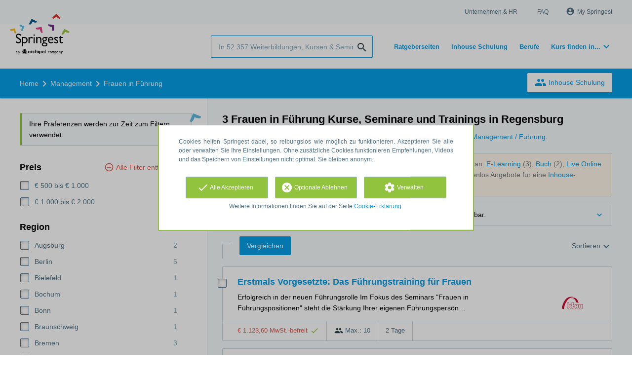

--- FILE ---
content_type: text/html; charset=utf-8
request_url: https://www.springest.de/management/frauen-in-fuehrung/regensburg
body_size: 16547
content:
<!DOCTYPE html><html class="springest" lang="de"><head><title>3 Frauen in Führung Kurse, Seminare und Trainings in Regensburg</title><meta charset="utf-8" /><meta content="https://static-1.springest.com/assets/redesign/logo-springest-by-archipel-large-1145616339ffe534e5bdd4a64697dd4c65bbb1f034d1301c86044a2ba764053f.jpg" property="og:image" /><meta content="1650" property="og:image:width" /><meta content="866" property="og:image:height" /><meta content="https://www.springest.de/management/frauen-in-fuehrung/regensburg" property="og:url" /><meta content="website" property="og:type" /><meta content="3 Frauen in Führung Kurse, Seminare und Trainings in Regensburg" property="og:title" /><meta content="Auf Springest finden Sie 3 frauen in führung Kurse, Seminare und Weiterbildungen. Wenn Sie mehr über einen Kurs wissen wollen, können Sie dazu auch die Bewertungen anderer User lesen!" property="og:description" /><meta content="width=device-width, initial-scale=1" name="viewport" /><meta content="index, follow" name="robots" /><meta content="Auf Springest finden Sie 3 frauen in führung Kurse, Seminare und Weiterbildungen. Wenn Sie mehr über einen Kurs wissen wollen, können Sie dazu auch die Bewertungen anderer User lesen!" name="description" /><meta content="Frauen in Führung Kurse, Weiterbildungen, Seminare, Fortbildungen, Schulungen, Coachings, Coach, Kurs, Weiterbildung, vergleichen, suchen, Bewertungen, Workshop" name="keywords" /><link href="//static-0.springest.com" rel="dns-prefetch" /><link href="//static-1.springest.com" rel="dns-prefetch" /><link href="//static-2.springest.com" rel="dns-prefetch" /><link href="//static-3.springest.com" rel="dns-prefetch" /><link href="//static-4.springest.com" rel="dns-prefetch" /><link href="//ajax.googleapis.com" rel="dns-prefetch" /><link href="//media.licdn.com" rel="dns-prefetch" /><link href="//cdn.mxpnl.com" rel="dns-prefetch" /><link href="//api.mixpanel.com" rel="dns-prefetch" /><meta name="csrf-param" content="authenticity_token" />
<meta name="csrf-token" content="2Gh3XXtBK7PNs38ssKdRCJ0ILPJ_VNaFYCmma8n4Rhp7ivneI_gr2iHlGuKfP2pe3FxeZaelbSkAROo1GiIHUg" /><link rel="canonical" href="https://www.springest.de/management/frauen-in-fuehrung/regensburg" /><link href="/favicon.ico" rel="shortcut icon" type="image/x-icon" /><link href="/opensearch.xml" rel="search" title="Springest" type="application/opensearchdescription+xml" /><link rel="stylesheet" media="screen,projection" href="https://static-0.springest.com/assets/redesign/utilities/fonts-4da3ff91039499936c952f6a1a60292901452fca34f50354972ce8213332b46f.css.gz" /><link rel="stylesheet" media="screen,projection" href="https://static-2.springest.com/assets/application-be0284b1fd518d949be99f20b6d40f1e9bed72e326b0234aef8d57daf68195da.css.gz" /><!--[if lte IE 9]><link rel="stylesheet" media="screen,projection" href="https://static-2.springest.com/assets/redesign/base/ie9-icons-23fa390d12cac1c14a6de4801ada125ac179af3896d9c3ee02d95b20b69e4283.css.gz" /><![endif]--><script>var Springest = Springest || {};
Springest.abp = {"distinct_id":null,"time":"2026-01-24T10:40:41.507Z","subject_id":9867,"subject_name":"Frauen in Führung","category_name":"Management","filter_size":1,"filter_types":["regions"],"filters":["regensburg"],"page":1,"manually_filtered":false,"money_back_guarantee_count":0,"autosuggest":null,"funnel_search_subject_box":true,"ab_050_mobile_subject_cta":"button_variation","funnel_ab_050":true};
// Set Mixpanel property referrer_template to the initial opening page
// to know from which template AJAX requests originate.
Springest.abp.referrer_template = "subjects#show"</script><script>
//<![CDATA[

        window.mixpanel = {
          track: function() {},
          track_links: function() {}
        }
      
//]]>
</script></head><body><div class="modal cookie-settings-modal is-hidden"><div class="modal__mask active"></div><div class="modal__card"><div class="modal__header"><a class="modal__close" href="#">X</a></div><div class="modal__card-content"><div class="as-h4">Verwalten</div><p>In diesem Fenster können Sie die Platzierung von Cookies ein- und ausschalten. Nur die funktionalen Cookies können nicht abgeschaltet werden. Ihre Cookie-Einstellungen werden 9 Monate lang gespeichert, danach werden sie wieder auf die Standardeinstellungen zurückgesetzt. Sie können Ihre Präferenzen jederzeit über die Seite "Cookie-Erklärung" in der unteren linken Ecke der Website verwalten und Ihre Zustimmung zu Marketingzwecken widerrufen.</p><div class="container container--page"><div class="content--large"><strong>Funktionale Cookies</strong><br /><div class="cookie-explanation"><div class="shortened">Diese Cookies sind für das grundlegende Funktionieren unserer Website erforderlich und speichern keine personenbezogenen Daten.</div><a class="read-more" href="#">Mehr lesen </a></div></div><div class="content"><label class="switch-toggle"><input type="checkbox" name="functional" id="functional" value="1" disabled="disabled" class="disabled" checked="checked" /><span class="slider round"></span></label></div></div><div class="container container--page"><div class="content--large"><strong>Analytical Cookies</strong><br /><div class="cookie-explanation"><div class="shortened">Diese Cookies werden verwendet, um Ihr Verhalten auf unserer Website zu verfolgen. Wir verwenden sie, um Ihnen das beste Nutzererlebnis zu bieten. Zum Beispiel: Wir empfehlen Ihnen neue Schulungen auf der Grundlage Ihrer letzten Aufrufe.</div><a class="read-more" href="#">Mehr lesen </a></div></div><div class="content"><label class="switch-toggle"><input type="checkbox" name="analytics" id="analytics" value="1" /><span class="slider round"></span></label></div></div><div class="container container--page"><div class="content--large"><strong>Google Analytics Cookies</strong><br /><div class="cookie-explanation"><div class="shortened">Diese Cookies verfolgen Ihr Verhalten auf Springest und anderen Websites, damit wir und Dritte Werbung auf Ihre Interessen abstimmen können. Diese Cookies speichern Ihre IP-Adresse.</div><a class="read-more" href="#">Mehr lesen </a></div></div><div class="content"><label class="switch-toggle"><input type="checkbox" name="google" id="google" value="1" /><span class="slider round"></span></label></div></div><div class="container container--page"><div class="content--large"><strong>Marketing Cookies</strong><br /><div class="cookie-explanation"><div class="shortened">Diese Cookies verfolgen Ihr Verhalten auf Springest und anderen Websites, damit wir und Dritte Werbung auf Ihre Interessen abstimmen können. Diese Cookies speichern nicht Ihre IP-Adresse.</div><a class="read-more" href="#">Mehr lesen </a></div></div><div class="content"><label class="switch-toggle"><input type="checkbox" name="marketing" id="marketing" value="1" /><span class="slider round"></span></label></div></div><div class="container container--page"><div class="content--large"></div><div class="content"><a class="button--default button--medium save-cookie-settings button--cta"><i class="ma-save material-icons ">save</i> <span>Einstellungen speichern</span></a></div></div></div></div></div><div class="cookie-notice__hidden modal__mask"></div><div class="cookie-notice cookie-notice-extended is-hidden" data-version="2"><div class="container container--page"><div class="container"><p class="upper_text">Cookies helfen Springest dabei, so reibungslos wie möglich zu funktionieren. Akzeptieren Sie alle oder verwalten Sie Ihre Einstellungen. Ohne zusätzliche Cookies funktionieren Empfehlungen, Videos und das Speichern von Einstellungen nicht optimal. Sie bleiben anonym.</p><div class="cookie-notice-extended__actions"><div class="action-box"><a class="button--default button--medium cookie-action accept-all button--cta"><i class="ma-check material-icons ">check</i> <span>Alle Akzeptieren</span></a></div><div class="action-box"><a class="button--default button--medium cookie-action reject-optional button--cta"><i class="ma-cancel material-icons ">cancel</i> <span>Optionale Ablehnen</span></a></div><div class="action-box"><a class="button--default button--medium manage-cookies button--cta"><i class="ma-settings material-icons ">settings</i> <span>Verwalten</span></a></div></div><p class="lower_text">Weitere Informationen finden Sie auf der Seite <a href="/cookie-erklaerung" target="_blank">Cookie-Erklärung</a>.
</p></div></div></div><header id="header"><div class="container container--logo"><div class="brand-logo"><a class="brand-logo__image" title="Kurse, Fernstudien, Inhouse Schulungen und Weiterbildungen auf Springest.de finden!" href="/"></a></div><nav id="nav--portal"><div class="nav-mobile"><a id="mobile-toggle" class="nav-mobile__item" href="#mobile-nav"></a></div><div class="nav-wrapper"><ul class="nav-portal" data-nav-title="Über Springest" role="navigation"><li class="nav-portal__item"><a title="Unternehmen & HR" class="nav-portal__link" href="https://springest.com/de/corporate/">Unternehmen & HR</a></li><li class="nav-portal__item"><a title="FAQ" class="nav-portal__link" href="https://springestsupport.freshdesk.com/de/support/solutions/103000218542">FAQ</a></li><li class="nav-portal__item hide-on-small"><ul class="nav-account"><li class="nav-account__item profile-nav"><a class="nav-account__button" rel="nofollow" href="/mein-springest/anmelden"><i class="ma-account_circle material-icons ">account_circle</i><span class='button__title'>My Springest</span></a></li></ul></li></ul></div></nav></div><div class="container container--search-bar"><form class="search" action="/suchen" accept-charset="UTF-8" method="get"><input id="searchbar_filter" name="filter" type="hidden" value="/regensburg" /><div class="search__field"><input type="search" name="term" id="term" class="search__input" placeholder="In 52.357 Weiterbildungen, Kursen & Seminaren suchen" /><input type="submit" name="commit" value="search" class="search__icon-button material-icons" /></div></form><nav id="nav--meta"><ul class="meta-nav nav-meta is-clean-list" data-nav-title="Lernen Sie weiter, realisieren Sie Ihre Ambitionen"><li title="Übersicht der Ratgeberseiten" class="nav-meta__item list-item"><a title="Übersicht der Ratgeberseiten" class="nav-meta__link nav-link" href="/ratgeber"><span>Ratgeberseiten</span></a></li><li title="Inhouse Schulung" class="nav-meta__item list-item"><a title="Inhouse Schulung" class="nav-meta__link nav-link" href="/inhouse"><span>Inhouse Schulung</span></a></li><li title="Berufe" class="nav-meta__item list-item"><a title="Berufe" class="nav-meta__link nav-link" href="/berufe"><span>Berufe</span></a></li><li class="has-dropdown nav-meta__item list-item"><span class="nav-meta__link nav-link"><span>Kurs finden in...</span></span><div class="nav-meta__dropdown landingpage-dropdown"><ul><li><a title="Alle Online lernen (Übersicht) Kurse sehen" class="nav-meta__link nav-link" href="/online-lernen">Online lernen (Übersicht)</a></li><li><a title="Alle Berlin Kurse sehen" class="nav-meta__link nav-link" href="/berlin">Berlin</a></li><li><a title="Alle Dresden Kurse sehen" class="nav-meta__link nav-link" href="/dresden">Dresden</a></li><li><a title="Alle Frankfurt Kurse sehen" class="nav-meta__link nav-link" href="/frankfurt">Frankfurt</a></li><li><a title="Alle Köln Kurse sehen" class="nav-meta__link nav-link" href="/koeln">Köln</a></li><li><a title="Alle Hamburg Kurse sehen" class="nav-meta__link nav-link" href="/hamburg">Hamburg</a></li><li><a title="Alle Leipzig Kurse sehen" class="nav-meta__link nav-link" href="/leipzig">Leipzig</a></li><li><a title="Alle München Kurse sehen" class="nav-meta__link nav-link" href="/muenchen">München</a></li><li><a title="Alle Münster Kurse sehen" class="nav-meta__link nav-link" href="/muenster">Münster</a></li><li><a title="Alle Ulm Kurse sehen" class="nav-meta__link nav-link" href="/ulm">Ulm</a></li></ul></div></li></ul></nav></div></header><nav id="breadcrumb"><div class="container"><div class="breadcrumb-wrapper section"><script type="application/ld+json">{"@context":"https://schema.org","@graph":{"@type":"BreadcrumbList","@id":"#BreadcrumbList","itemListOrder":"Ascending","itemListElement":[{"@type":"ListItem","position":1,"Item":{"@id":"/","name":"Home"}},{"@type":"ListItem","position":2,"Item":{"@id":"/management","name":"Management"}},{"@type":"ListItem","position":3,"Item":{"@id":"/management/frauen-in-fuehrung","name":"Frauen in Führung"}}]}}</script> <ul class="breadcrumb has-3 nav-list is-clean-list"><li class="breadcrumb__item lvl-3 list-item " data-title=""><a title="Home" class="breadcrumb__link nav-link " itemprop="url" href="/"><span itemprop="title">Home</span></a></li><li class="breadcrumb__item lvl-2 list-item " data-title="Kategorie:"><a title="4.047 Management Seminare, Trainings und Kurse" class="breadcrumb__link nav-link " itemprop="url" href="/management"><span itemprop="title">Management</span></a></li><li class="breadcrumb__item lvl-1 list-item breadcrumb__item--current current" data-title=""><a title="3 Frauen in Führung Kurse, Seminare und Trainings" class="breadcrumb__link nav-link " itemprop="url" href="/management/frauen-in-fuehrung"><span itemprop="title">Frauen in Führung</span></a></li></ul></div><div class="breadcrumb-cta"><a class="button--inverted" href="/inhouse"><i class="ma-group material-icons ">group</i> Inhouse Schulung</a></div></div></nav><main class="with-background ab_050--enabled" id="page" role="main"><div class="container container--page container--subject with-content-background"><section class="content content--medium aligned-right"><div class="filter-overlay"><div class="filter-overlay__loader"><div class="filter-overlay__icon"><div class="icon__circle icon-school"><i class="ma-school material-icons icon--medium">school</i></div></div><svg class="circular" viewBox="25 25 50 50"><circle class="path" cx="50" cy="50" fill="none" r="20" stroke-miterlimit="10" stroke-width="2"></circle></svg></div><div class="filter-overlay__usp"><div class="as-h3">All ways of learning</div><p>More than 52.000 training programmes and courses.</p></div></div><div class="ajax-wrapper"><h1 class="subject__title">3 Frauen in Führung Kurse, Seminare und Trainings in Regensburg</h1><p class="subject__alternatives show-from-tablet">Verwandte Themen: <a title="500 Führung Seminare und Trainings" href="/management/fuehrung/regensburg">Führung</a>, <a title="97 Kurse für Frauen" href="/bildung-lehre/kurse-fuer-frauen/regensburg">Kurse für Frauen</a>, <a title="32 Führungstechniken Kurse, Seminare und Weiterbildungen" href="/management/führungstechniken/regensburg">Führungstechniken</a> und <a title="34 Agiles Management / Führung Kurse" href="/management/agiles-management/regensburg">Agiles Management / Führung</a>.</p><p class="subject__alternatives show-on-mobile">Verwandte Themen: <a title="500 Führung Seminare und Trainings" href="/management/fuehrung/regensburg">Führung</a>, <a title="97 Kurse für Frauen" href="/bildung-lehre/kurse-fuer-frauen/regensburg">Kurse für Frauen</a> und <a title="32 Führungstechniken Kurse, Seminare und Weiterbildungen" href="/management/führungstechniken/regensburg">Führungstechniken</a>.</p><section class="panel"><div class="result-options--mobile mobile-filter"><div class="mobile-filter__actions"><a class="toggle-mobile-filters mobile-filter__button" href="#"><i class="ma-tune material-icons icon--normal">tune</i> 1 aktiver Filter</a><a class="toggle-mobile-sorting mobile-filter__button" href="#"><i class="ma-reorder material-icons icon--normal">reorder</i> Sortieren</a></div><div class="mobile-filter__active-filters"><span class="label--filter">Regensburg</span><a class="toggle-mobile-filters mobile-filter__edit" href="#">Filter ändern<i class="ma-keyboard_arrow_right material-icons ">keyboard_arrow_right</i></a></div></div><div class="subject-messsages"><p class="message--message enabled message">Tipp: sehen Sie sich auch Produkte ohne Startdaten- oder Regionenangaben an: <a class="filter__link-no-style" data-link-type="filter-add-tip-box" href="/management/frauen-in-fuehrung/e-learning">E-Learning</a> (3), <a class="filter__link-no-style" data-link-type="filter-add-tip-box" href="/management/frauen-in-fuehrung/buch">Buch</a> (2), <a class="filter__link-no-style" data-link-type="filter-add-tip-box" href="/management/frauen-in-fuehrung/live-online">Live Online</a> (2), oder <a class="filter__link-no-style" data-link-type="filter-add-tip-box" href="/management/frauen-in-fuehrung">Frauen in Führung Deutschlandweit</a> (17). Oder beantragen Sie kostenlos Angebote für eine <a href="/inhouse?utm_source=region_tip_box">Inhouse-Schulung</a>.</p><p class="message--info message"><span class="arrow-down--blue"></span>Diese Produkte haben keine bekannten Startdaten oder sind nicht direkt buchbar.</p></div><div class="result-options"><div class="compare-buttons--top"><input class="button--compare" type="button" value="Vergleichen" /></div><div class="sorting aligned-right"><div class="sorting__header">Change sorting<a class="sorting__close" href="#"><i class="ma-clear material-icons icon--small">clear</i></a></div><div class="sorting__content"><span class="sorting__label">Sortieren</span><ul class="sorting__list"><li class="sorting__item"><a class="sorting__link is-active" data-url="/management/frauen-in-fuehrung/regensburg" data-link-type="sort" href="#">Bewertungen</a></li><li class="sorting__item"><a class="sorting__link " data-url="/management/frauen-in-fuehrung/regensburg/preis-hoch-niedrig" data-link-type="sort" href="#">Preis (hoch &gt; niedrig)</a></li><li class="sorting__item"><a class="sorting__link " data-url="/management/frauen-in-fuehrung/regensburg/preis-niedrig-hoch" data-link-type="sort" href="#">Preis (niedrig &gt; hoch)</a></li><li class="sorting__item"><a class="sorting__link " data-url="/management/frauen-in-fuehrung/regensburg/dauer-lang-kurz" data-link-type="sort" href="#">Dauer (lang &gt; kurz)</a></li><li class="sorting__item"><a class="sorting__link " data-url="/management/frauen-in-fuehrung/regensburg/dauer-kurz-lang" data-link-type="sort" href="#">Dauer (kurz &gt; lang)</a></li></ul></div></div></div><div class="result-list"><div class="result-item product-item" id="training-1008493"><div class="checkbox-wrapper"><input type="checkbox" name="training-1008493" id="training-1008493" value="1008493" class="is-hidden compare-list__checkbox compare-checkbox" /><i class="ma-check_box_outline_blank material-icons checkbox-icon" data-checked="check_box" data-unchecked="check_box_outline_blank">check_box_outline_blank</i></div><div class="product-item__content"><h2 class="as-h3 product-item__title"><a title="Präsenzkurs (vor ort/ online): Erstmals Vorgesetzte: Das Führungstraining für Frauen" href="/bildungswerk-der-bayerischen-wirtschaft-bbw-gemeinnuetzige-gmbh/erstmals-vorgesetzte-das-fuehrungstraining-fuer-frauen">Erstmals Vorgesetzte: Das Führungstraining für Frauen</a></h2><div class="product-item__details"><div class="product-item__provider"><img class="thumb" width="100" height="50" alt="Logo von Bildungswerk der Bayerischen Wirtschaft (bbw) gemeinnützige GmbH" title="Logo von Bildungswerk der Bayerischen Wirtschaft (bbw) gemeinnützige GmbH" src="https://static-4.springest.com/uploads/institute/logo/30781/thumb_bildungswerk-der-bayerischen-wirtschaft-bbw-gemeinnuetzige-gmbh-c2fc7e630f4ac01fd5c421a9477e44f1.png" /></div><div class="product-item__meta-info starting-dateplaces-container"><div class="meta-info--starting-dateplaces"><span></span></div></div><div class="product-item__description"><p>Erfolgreich in der neuen Führungsrolle Im Fokus des Seminars &quot;Frauen in Führungspositionen&quot; steht die Stärkung Ihrer eigenen Führungspersön…</p></div></div></div><div class="product-item__footer"><div class="product-item__usp-data"><span class="price">€ 1.123,60 MwSt.-befreit<span class="tooltip-parent tooltip-icon  align-left"><i class="ma-check material-icons ">check</i><span class="tooltip align-left"><span class="tooltip__content"><ul class="price-tooltip"><li><strong>MwSt.</strong> MwSt.-befreit</li><li><strong>kompletter Preis</strong> Kompletter Preis. Es fallen keine zusätzlichen Kosten mehr an.</li></ul></span></span></span></span><span class="max-participants"><span class="tooltip-parent tooltip-icon max_participants align-left"><i class="ma-group material-icons ">group</i><span class="tooltip align-left"><span class="tooltip__content">Bis zu 10 Personen können an dieser Weiterbildung teilnehmen.</span></span></span> Max.: 10</span><span class="duration">2 Tage</span></div><span class="institute-rating rating-score"><div class="product-item__provider--mobile"><img class="thumb" width="100" height="50" alt="Logo von Bildungswerk der Bayerischen Wirtschaft (bbw) gemeinnützige GmbH" title="Logo von Bildungswerk der Bayerischen Wirtschaft (bbw) gemeinnützige GmbH" src="https://static-4.springest.com/uploads/institute/logo/30781/thumb_bildungswerk-der-bayerischen-wirtschaft-bbw-gemeinnuetzige-gmbh-c2fc7e630f4ac01fd5c421a9477e44f1.png" /></div></span><div class="product-item__brochure-button"><div class="ab_050--variation_a"><a class="button-link button--cta button--fluid button--normal button--centered" href="/bildungswerk-der-bayerischen-wirtschaft-bbw-gemeinnuetzige-gmbh/erstmals-vorgesetzte-das-fuehrungstraining-fuer-frauen/informationsanfrage"><i class="ma-mail_outline material-icons ">mail_outline</i></a></div><div class="ab_050--variation_b"><a class="button-link button--cta button--fluid button--normal button--centered" href="/bildungswerk-der-bayerischen-wirtschaft-bbw-gemeinnuetzige-gmbh/erstmals-vorgesetzte-das-fuehrungstraining-fuer-frauen/informationsanfrage/informationsanfrage"><i class="ma-mail_outline material-icons ">mail_outline</i> Info anfragen</a></div></div></div></div><div class="result-item product-item" id="training-78487"><div class="checkbox-wrapper"><input type="checkbox" name="training-78487" id="training-78487" value="78487" class="is-hidden compare-list__checkbox compare-checkbox" /><i class="ma-check_box_outline_blank material-icons checkbox-icon" data-checked="check_box" data-unchecked="check_box_outline_blank">check_box_outline_blank</i></div><div class="product-item__content"><h2 class="as-h3 product-item__title"><a title="Präsenzkurs (vor ort/ online): Frauen in Führungspositionen" href="/manager-institut-bildung-fuer-die-wirtschaft-e-k/frauen-in-fuhrungspositionen">Frauen in Führungspositionen</a></h2><div class="product-item__details"><div class="product-item__provider"><img class="thumb" width="100" height="50" alt="Logo von MANAGER INSTITUT GmbH" title="Logo von MANAGER INSTITUT GmbH" src="https://static-1.springest.com/uploads/institute/logo/4553/thumb_manager-institut-bildung-fuer-die-wirtschaft-e-k-15027c1a3466054974b2c2239e8382fa.png" /></div><div class="product-item__meta-info starting-dateplaces-container"><div class="meta-info--starting-dateplaces"><i class='material-icons icon--small icon--region icon--align-top'>place</i><span>Montag 9. Februar 2026 in Passau (Region: Regensburg) und 255 andere Termine</span></div></div><div class="product-item__description"><p>Im Zentrum des Seminars Frauen in Führungspositionen steht die Stärkung Ihrer eigenen Führungspersönlichkeit, Ihres Führungsstils und Ihrer…</p></div></div></div><div class="product-item__footer"><div class="product-item__usp-data"><span class="price">€ 1.575,60 inkl. MwSt. <span class="tooltip-parent tooltip-icon  align-left"><i class="ma-check material-icons ">check</i><span class="tooltip align-left"><span class="tooltip__content"><ul class="price-tooltip"><li><strong>MwSt.</strong> inkl. MwSt. </li><li><strong>kompletter Preis</strong> Kompletter Preis. Es fallen keine zusätzlichen Kosten mehr an.</li><li><strong>Weitere Informationen</strong> <em>inkl. Verpflegung und Kursmaterialien</em></li></ul></span></span></span></span><span class="max-participants"><span class="tooltip-parent tooltip-icon max_participants align-left"><i class="ma-group material-icons ">group</i><span class="tooltip align-left"><span class="tooltip__content">Bis zu 15 Personen können an dieser Weiterbildung teilnehmen.</span></span></span> Max.: 15</span><span class="duration">2 Tage</span></div><span class="institute-rating rating-score"><span class="tooltip-parent  provider-rating align-right">Bewertung: <i class="ma-star material-icons ">star</i> <strong>9,1 </strong><span class="tooltip align-right"><span class="tooltip__content">Bildungsangebote von MANAGER INSTITUT GmbH haben eine durchschnittliche Bewertung von <strong>9,1</strong> (aus <strong>101</strong> Bewertungen)</span></span></span><div class="product-item__provider--mobile"><img class="thumb" width="100" height="50" alt="Logo von MANAGER INSTITUT GmbH" title="Logo von MANAGER INSTITUT GmbH" src="https://static-1.springest.com/uploads/institute/logo/4553/thumb_manager-institut-bildung-fuer-die-wirtschaft-e-k-15027c1a3466054974b2c2239e8382fa.png" /></div></span><div class="product-item__brochure-button"><div class="ab_050--variation_a"><a class="button-link button--cta button--fluid button--normal button--centered" href="/manager-institut-bildung-fuer-die-wirtschaft-e-k/frauen-in-fuhrungspositionen/informationsanfrage"><i class="ma-mail_outline material-icons ">mail_outline</i></a></div><div class="ab_050--variation_b"><a class="button-link button--cta button--fluid button--normal button--centered" href="/manager-institut-bildung-fuer-die-wirtschaft-e-k/frauen-in-fuhrungspositionen/informationsanfrage/informationsanfrage"><i class="ma-mail_outline material-icons ">mail_outline</i> Info anfragen</a></div></div></div></div><div class="result-item product-item" id="training-905797"><div class="checkbox-wrapper"><input type="checkbox" name="training-905797" id="training-905797" value="905797" class="is-hidden compare-list__checkbox compare-checkbox" /><i class="ma-check_box_outline_blank material-icons checkbox-icon" data-checked="check_box" data-unchecked="check_box_outline_blank">check_box_outline_blank</i></div><div class="product-item__thumb"><a class=" track" data-tracking-events="[]" href="/melanie-tings-beckers-karrierecoaching-training/female-business-power-frauen-in-fuehrung#fotos"><img class="product-image__item" src="https://static-2.springest.com/uploads/product_image/image/1095385/thumbnail-DSC_6495.jpg" /></a></div><div class="product-item__content"><h2 class="as-h3 product-item__title"><a title="Coaching: Female Business Power - Frauen in Führung" href="/melanie-tings-beckers-karrierecoaching-training/female-business-power-frauen-in-fuehrung">Female Business Power - Frauen in Führung</a></h2><div class="product-item__details"><div class="product-item__provider"><img class="thumb" width="100" height="50" alt="Logo von Melanie Tings-Beckers Karrierecoaching &amp; Training" title="Logo von Melanie Tings-Beckers Karrierecoaching &amp; Training" src="https://static-3.springest.com/uploads/institute/logo/31134/thumb_melanie-tings-beckers-karrierecoaching-training-341c0cdadf1cfbea9e32931dfd82dc4e.png" /></div><div class="product-item__meta-info starting-dateplaces-container"><div class="meta-info--starting-dateplaces"><i class='material-icons icon--small icon--region icon--align-top'>place</i><span>Regensburg und 46 andere Regionen</span></div></div><div class="product-item__description"><div class="product-item__thumb--mobile"><a class=" track" data-tracking-events="[]" href="/melanie-tings-beckers-karrierecoaching-training/female-business-power-frauen-in-fuehrung#fotos"><img class="product-image__item" src="https://static-2.springest.com/uploads/product_image/image/1095385/thumbnail-DSC_6495.jpg" /></a></div><p>FEMALE BUSINESS POWERFRAUEN IN FÜHRUNG Das 1:1 Coaching ist individuelle und maßgeschneiderte Begleitung für Frauen, die ihre erste Führung…</p></div></div></div><div class="product-item__footer"><div class="product-item__usp-data"><span class="price">€ 643,00 inkl. MwSt. <span class="tooltip-parent tooltip-icon  align-left"><i class="ma-check material-icons ">check</i><span class="tooltip align-left"><span class="tooltip__content"><ul class="price-tooltip"><li><strong>MwSt.</strong> inkl. MwSt. </li><li><strong>kompletter Preis</strong> Kompletter Preis. Es fallen keine zusätzlichen Kosten mehr an.</li></ul></span></span></span></span></div><span class="institute-rating rating-score"><div class="product-item__provider--mobile"><img class="thumb" width="100" height="50" alt="Logo von Melanie Tings-Beckers Karrierecoaching &amp; Training" title="Logo von Melanie Tings-Beckers Karrierecoaching &amp; Training" src="https://static-3.springest.com/uploads/institute/logo/31134/thumb_melanie-tings-beckers-karrierecoaching-training-341c0cdadf1cfbea9e32931dfd82dc4e.png" /></div></span><div class="product-item__brochure-button"><div class="ab_050--variation_a"><a class="button-link button--cta button--fluid button--normal button--centered" href="/melanie-tings-beckers-karrierecoaching-training/female-business-power-frauen-in-fuehrung/informationsanfrage"><i class="ma-mail_outline material-icons ">mail_outline</i></a></div><div class="ab_050--variation_b"><a class="button-link button--cta button--fluid button--normal button--centered" href="/melanie-tings-beckers-karrierecoaching-training/female-business-power-frauen-in-fuehrung/informationsanfrage/informationsanfrage"><i class="ma-mail_outline material-icons ">mail_outline</i> Info anfragen</a></div></div></div></div></div><div class="result-options"><div class="compare-buttons--bottom"><input class="button--compare" type="button" value="Vergleichen" /></div></div></section><div class="pagination"><ul class="pagination__list"></ul></div><script type="application/ld+json">{"@context":"https://schema.org","@graph": [{"@type":"EducationEvent","name":"Frauen in Führungspositionen","image":"https://static-1.springest.com/uploads/institute/logo/4553/thumb_manager-institut-bildung-fuer-die-wirtschaft-e-k-15027c1a3466054974b2c2239e8382fa.png","description":"Im Zentrum des Seminars Frauen in Führungspositionen steht die Stärkung Ihrer eigenen Führungspersönlichkeit, Ihres Führungsstils und Ihrer Position als Führungskraft. Sie erarbeiten\u0026amp;hellip;","startDate":"2026-02-05","eventAttendanceMode":"OfflineEventAttendanceMode","eventStatus":"https://schema.org/EventScheduled","location":{"@type":"Place","address":{"@type":"PostalAddress","addressLocality":"München"},"geo":{"@type":"GeoCoordinates","latitude":"48.135125","longitude":"11.581981"}},"offers":{"@type":"Offer","availability":"https://schema.org/InStock","url":"https://www.springest.de/manager-institut-bildung-fuer-die-wirtschaft-e-k/frauen-in-fuhrungspositionen","price":"1340.0","priceCurrency":"EUR","validFrom":"2025-10-17"},"performer":{"@type":"EducationalOrganization","@id":"https://www.springest.de/manager-institut-bildung-fuer-die-wirtschaft-e-k#EducationalOrganization","url":"https://www.springest.de/manager-institut-bildung-fuer-die-wirtschaft-e-k","name":"MANAGER INSTITUT GmbH","logo":"https://static-1.springest.com/uploads/institute/logo/4553/thumb_manager-institut-bildung-fuer-die-wirtschaft-e-k-15027c1a3466054974b2c2239e8382fa.png"}}]}</script><section class="panel"></section></div></section><aside class="aside--medium aside--subject"><section class="aside__section ad-box"></section><div class="message--session-filters">Ihre Präferenzen werden zur Zeit zum Filtern verwendet.</div><section class="aside__section aside__filters filters"><div class="filters__header">Add filters<a class="filters__close" href="#"><i class="ma-clear material-icons icon--small">clear</i></a></div><a class="filter__remove" data-link-type="filter-clear" href="/management/frauen-in-fuehrung">Alle Filter entfernen</a><div class="filter filter--price is-first"><div class="as-h3 filter__title">Preis</div><ul class="filter__list"><li class="filter__item"><a title="€ 500 bis € 1.000 - 1" data-link-type="filter-add" class="filter__link" href="/management/frauen-in-fuehrung/500-1000/regensburg"><i class="ma-check_box material-icons checkbox-icon ">check_box</i><span class="filter__name">€ 500 bis € 1.000</span><span class="filter__count">1</span></a></li><li class="filter__item"><a title="€ 1.000 bis € 2.000 - 2" data-link-type="filter-add" class="filter__link" href="/management/frauen-in-fuehrung/1000-2000/regensburg"><i class="ma-check_box material-icons checkbox-icon ">check_box</i><span class="filter__name">€ 1.000 bis € 2.000</span><span class="filter__count">2</span></a></li></ul></div><div class="filter filter--regions"><div class="as-h3 filter__title">Region</div><ul class="filter__list"><li class="filter__item"><a title="Augsburg - 2" data-link-type="filter-add" class="filter__link" href="/management/frauen-in-fuehrung/augsburg/regensburg"><i class="ma-check_box material-icons checkbox-icon ">check_box</i><span class="filter__name">Augsburg</span><span class="filter__count">2</span></a></li><li class="filter__item"><a title="Berlin - 5" data-link-type="filter-add" class="filter__link" href="/management/frauen-in-fuehrung/berlin/regensburg"><i class="ma-check_box material-icons checkbox-icon ">check_box</i><span class="filter__name">Berlin</span><span class="filter__count">5</span></a></li><li class="filter__item"><a title="Bielefeld - 1" data-link-type="filter-add" class="filter__link" href="/management/frauen-in-fuehrung/bielefeld/regensburg"><i class="ma-check_box material-icons checkbox-icon ">check_box</i><span class="filter__name">Bielefeld</span><span class="filter__count">1</span></a></li><li class="filter__item"><a title="Bochum - 1" data-link-type="filter-add" class="filter__link" href="/management/frauen-in-fuehrung/bochum/regensburg"><i class="ma-check_box material-icons checkbox-icon ">check_box</i><span class="filter__name">Bochum</span><span class="filter__count">1</span></a></li><li class="filter__item"><a title="Bonn - 1" data-link-type="filter-add" class="filter__link" href="/management/frauen-in-fuehrung/bonn/regensburg"><i class="ma-check_box material-icons checkbox-icon ">check_box</i><span class="filter__name">Bonn</span><span class="filter__count">1</span></a></li><li class="filter__item"><a title="Braunschweig - 1" data-link-type="filter-add" class="filter__link" href="/management/frauen-in-fuehrung/braunschweig/regensburg"><i class="ma-check_box material-icons checkbox-icon ">check_box</i><span class="filter__name">Braunschweig</span><span class="filter__count">1</span></a></li><li class="filter__item"><a title="Bremen - 3" data-link-type="filter-add" class="filter__link" href="/management/frauen-in-fuehrung/bremen/regensburg"><i class="ma-check_box material-icons checkbox-icon ">check_box</i><span class="filter__name">Bremen</span><span class="filter__count">3</span></a></li><li class="filter__item"><a title="Chemnitz - 1" data-link-type="filter-add" class="filter__link" href="/management/frauen-in-fuehrung/chemnitz/regensburg"><i class="ma-check_box material-icons checkbox-icon ">check_box</i><span class="filter__name">Chemnitz</span><span class="filter__count">1</span></a></li><li class="filter__item"><a title="Darmstadt - 1" data-link-type="filter-add" class="filter__link" href="/management/frauen-in-fuehrung/darmstadt/regensburg"><i class="ma-check_box material-icons checkbox-icon ">check_box</i><span class="filter__name">Darmstadt</span><span class="filter__count">1</span></a></li><li class="filter__item"><a title="Dortmund - 2" data-link-type="filter-add" class="filter__link" href="/management/frauen-in-fuehrung/dortmund/regensburg"><i class="ma-check_box material-icons checkbox-icon ">check_box</i><span class="filter__name">Dortmund</span><span class="filter__count">2</span></a></li><li class="filter__item"><a title="Dresden - 3" data-link-type="filter-add" class="filter__link" href="/management/frauen-in-fuehrung/dresden/regensburg"><i class="ma-check_box material-icons checkbox-icon ">check_box</i><span class="filter__name">Dresden</span><span class="filter__count">3</span></a></li><li class="filter__item"><a title="Düsseldorf - 4" data-link-type="filter-add" class="filter__link" href="/management/frauen-in-fuehrung/duesseldorf/regensburg"><i class="ma-check_box material-icons checkbox-icon ">check_box</i><span class="filter__name">Düsseldorf</span><span class="filter__count">4</span></a></li><li class="filter__item"><a title="Duisburg - 1" data-link-type="filter-add" class="filter__link" href="/management/frauen-in-fuehrung/duisburg/regensburg"><i class="ma-check_box material-icons checkbox-icon ">check_box</i><span class="filter__name">Duisburg</span><span class="filter__count">1</span></a></li><li class="filter__item"><a title="Erfurt - 3" data-link-type="filter-add" class="filter__link" href="/management/frauen-in-fuehrung/erfurt/regensburg"><i class="ma-check_box material-icons checkbox-icon ">check_box</i><span class="filter__name">Erfurt</span><span class="filter__count">3</span></a></li><li class="filter__item"><a title="Essen - 2" data-link-type="filter-add" class="filter__link" href="/management/frauen-in-fuehrung/essen/regensburg"><i class="ma-check_box material-icons checkbox-icon ">check_box</i><span class="filter__name">Essen</span><span class="filter__count">2</span></a></li><li class="filter__item"><a title="Frankfurt am Main - 6" data-link-type="filter-add" class="filter__link" href="/management/frauen-in-fuehrung/frankfurt-am-main/regensburg"><i class="ma-check_box material-icons checkbox-icon ">check_box</i><span class="filter__name">Frankfurt am Main</span><span class="filter__count">6</span></a></li><li class="filter__item"><a title="Frankfurt an der Oder - 1" data-link-type="filter-add" class="filter__link" href="/management/frauen-in-fuehrung/frankfurt-an-der-oder/regensburg"><i class="ma-check_box material-icons checkbox-icon ">check_box</i><span class="filter__name">Frankfurt an der Oder</span><span class="filter__count">1</span></a></li><li class="filter__item"><a title="Hamburg - 6" data-link-type="filter-add" class="filter__link" href="/management/frauen-in-fuehrung/hamburg/regensburg"><i class="ma-check_box material-icons checkbox-icon ">check_box</i><span class="filter__name">Hamburg</span><span class="filter__count">6</span></a></li><li class="filter__item"><a title="Hannover - 4" data-link-type="filter-add" class="filter__link" href="/management/frauen-in-fuehrung/hannover/regensburg"><i class="ma-check_box material-icons checkbox-icon ">check_box</i><span class="filter__name">Hannover</span><span class="filter__count">4</span></a></li><li class="filter__item"><a title="Heidelberg - 2" data-link-type="filter-add" class="filter__link" href="/management/frauen-in-fuehrung/heidelberg/regensburg"><i class="ma-check_box material-icons checkbox-icon ">check_box</i><span class="filter__name">Heidelberg</span><span class="filter__count">2</span></a></li><li class="filter__item"><a title="Karlsruhe - 2" data-link-type="filter-add" class="filter__link" href="/management/frauen-in-fuehrung/karlsruhe/regensburg"><i class="ma-check_box material-icons checkbox-icon ">check_box</i><span class="filter__name">Karlsruhe</span><span class="filter__count">2</span></a></li><li class="filter__item"><a title="Kassel - 3" data-link-type="filter-add" class="filter__link" href="/management/frauen-in-fuehrung/kassel/regensburg"><i class="ma-check_box material-icons checkbox-icon ">check_box</i><span class="filter__name">Kassel</span><span class="filter__count">3</span></a></li><li class="filter__item"><a title="Kiel - 2" data-link-type="filter-add" class="filter__link" href="/management/frauen-in-fuehrung/kiel/regensburg"><i class="ma-check_box material-icons checkbox-icon ">check_box</i><span class="filter__name">Kiel</span><span class="filter__count">2</span></a></li><li class="filter__item"><a title="Knittlingen - 1" data-link-type="filter-add" class="filter__link" href="/management/frauen-in-fuehrung/knittlingen/regensburg"><i class="ma-check_box material-icons checkbox-icon ">check_box</i><span class="filter__name">Knittlingen</span><span class="filter__count">1</span></a></li><li class="filter__item"><a title="Köln - 4" data-link-type="filter-add" class="filter__link" href="/management/frauen-in-fuehrung/koeln/regensburg"><i class="ma-check_box material-icons checkbox-icon ">check_box</i><span class="filter__name">Köln</span><span class="filter__count">4</span></a></li><li class="filter__item"><a title="Lausitz - 1" data-link-type="filter-add" class="filter__link" href="/management/frauen-in-fuehrung/lausitz/regensburg"><i class="ma-check_box material-icons checkbox-icon ">check_box</i><span class="filter__name">Lausitz</span><span class="filter__count">1</span></a></li><li class="filter__item"><a title="Leipzig - 4" data-link-type="filter-add" class="filter__link" href="/management/frauen-in-fuehrung/leipzig/regensburg"><i class="ma-check_box material-icons checkbox-icon ">check_box</i><span class="filter__name">Leipzig</span><span class="filter__count">4</span></a></li><li class="filter__item"><a title="Magdeburg - 1" data-link-type="filter-add" class="filter__link" href="/management/frauen-in-fuehrung/magdeburg/regensburg"><i class="ma-check_box material-icons checkbox-icon ">check_box</i><span class="filter__name">Magdeburg</span><span class="filter__count">1</span></a></li><li class="filter__item"><a title="Mannheim - 1" data-link-type="filter-add" class="filter__link" href="/management/frauen-in-fuehrung/mannheim/regensburg"><i class="ma-check_box material-icons checkbox-icon ">check_box</i><span class="filter__name">Mannheim</span><span class="filter__count">1</span></a></li><li class="filter__item"><a title="Mecklenburg-Vorpommern - 1" data-link-type="filter-add" class="filter__link" href="/management/frauen-in-fuehrung/mecklenburg-vorpommern/regensburg"><i class="ma-check_box material-icons checkbox-icon ">check_box</i><span class="filter__name">Mecklenburg-Vorpommern</span><span class="filter__count">1</span></a></li><li class="filter__item"><a title="München - 6" data-link-type="filter-add" class="filter__link" href="/management/frauen-in-fuehrung/muenchen/regensburg"><i class="ma-check_box material-icons checkbox-icon ">check_box</i><span class="filter__name">München</span><span class="filter__count">6</span></a></li><li class="filter__item"><a title="Münster - 2" data-link-type="filter-add" class="filter__link" href="/management/frauen-in-fuehrung/muenster/regensburg"><i class="ma-check_box material-icons checkbox-icon ">check_box</i><span class="filter__name">Münster</span><span class="filter__count">2</span></a></li><li class="filter__item"><a title="Neubrandenburg - 1" data-link-type="filter-add" class="filter__link" href="/management/frauen-in-fuehrung/neubrandenburg/regensburg"><i class="ma-check_box material-icons checkbox-icon ">check_box</i><span class="filter__name">Neubrandenburg</span><span class="filter__count">1</span></a></li><li class="filter__item"><a title="Nürnberg - 4" data-link-type="filter-add" class="filter__link" href="/management/frauen-in-fuehrung/nuernberg/regensburg"><i class="ma-check_box material-icons checkbox-icon ">check_box</i><span class="filter__name">Nürnberg</span><span class="filter__count">4</span></a></li><li class="filter__item"><a title="Paderborn - 1" data-link-type="filter-add" class="filter__link" href="/management/frauen-in-fuehrung/paderborn/regensburg"><i class="ma-check_box material-icons checkbox-icon ">check_box</i><span class="filter__name">Paderborn</span><span class="filter__count">1</span></a></li><li class="filter__item"><a title="Potsdam - 1" data-link-type="filter-add" class="filter__link" href="/management/frauen-in-fuehrung/potsdam/regensburg"><i class="ma-check_box material-icons checkbox-icon ">check_box</i><span class="filter__name">Potsdam</span><span class="filter__count">1</span></a></li><li class="filter__item is-active"><a title="Regensburg - 2" data-link-type="filter-remove" class="filter__link" href="/management/frauen-in-fuehrung"><i class="ma-check_box material-icons checkbox-icon is-checked">check_box</i><span class="filter__name">Regensburg</span><span class="filter__count">2</span></a></li><li class="filter__item"><a title="Rostock - 2" data-link-type="filter-add" class="filter__link" href="/management/frauen-in-fuehrung/regensburg/rostock"><i class="ma-check_box material-icons checkbox-icon ">check_box</i><span class="filter__name">Rostock</span><span class="filter__count">2</span></a></li><li class="filter__item"><a title="Saarbrücken - 3" data-link-type="filter-add" class="filter__link" href="/management/frauen-in-fuehrung/regensburg/saarbruecken"><i class="ma-check_box material-icons checkbox-icon ">check_box</i><span class="filter__name">Saarbrücken</span><span class="filter__count">3</span></a></li><li class="filter__item"><a title="Schwerin - 1" data-link-type="filter-add" class="filter__link" href="/management/frauen-in-fuehrung/regensburg/schwerin"><i class="ma-check_box material-icons checkbox-icon ">check_box</i><span class="filter__name">Schwerin</span><span class="filter__count">1</span></a></li><li class="filter__item"><a title="Stralsund - 1" data-link-type="filter-add" class="filter__link" href="/management/frauen-in-fuehrung/regensburg/stralsund"><i class="ma-check_box material-icons checkbox-icon ">check_box</i><span class="filter__name">Stralsund</span><span class="filter__count">1</span></a></li><li class="filter__item"><a title="Stuttgart - 4" data-link-type="filter-add" class="filter__link" href="/management/frauen-in-fuehrung/regensburg/stuttgart"><i class="ma-check_box material-icons checkbox-icon ">check_box</i><span class="filter__name">Stuttgart</span><span class="filter__count">4</span></a></li><li class="filter__item"><a title="Trier - 1" data-link-type="filter-add" class="filter__link" href="/management/frauen-in-fuehrung/regensburg/trier"><i class="ma-check_box material-icons checkbox-icon ">check_box</i><span class="filter__name">Trier</span><span class="filter__count">1</span></a></li><li class="filter__item"><a title="Ulm - 1" data-link-type="filter-add" class="filter__link" href="/management/frauen-in-fuehrung/regensburg/ulm"><i class="ma-check_box material-icons checkbox-icon ">check_box</i><span class="filter__name">Ulm</span><span class="filter__count">1</span></a></li><li class="filter__item"><a title="Wiesbaden - 1" data-link-type="filter-add" class="filter__link" href="/management/frauen-in-fuehrung/regensburg/wiesbaden"><i class="ma-check_box material-icons checkbox-icon ">check_box</i><span class="filter__name">Wiesbaden</span><span class="filter__count">1</span></a></li><li class="filter__item"><a title="Würzburg - 2" data-link-type="filter-add" class="filter__link" href="/management/frauen-in-fuehrung/regensburg/wuerzburg"><i class="ma-check_box material-icons checkbox-icon ">check_box</i><span class="filter__name">Würzburg</span><span class="filter__count">2</span></a></li><li class="filter__item"><a title="Wuppertal - 1" data-link-type="filter-add" class="filter__link" href="/management/frauen-in-fuehrung/regensburg/wuppertal"><i class="ma-check_box material-icons checkbox-icon ">check_box</i><span class="filter__name">Wuppertal</span><span class="filter__count">1</span></a></li><li class="filter__item is-disabled"><i class="ma-check_box material-icons checkbox-icon is-disabled">check_box</i><span class="filter__name">Veranstaltungsort nicht bekannt</span><span class="filter__count">14</span></li></ul><a class="filter__toggle expander-link is-expanded" data-target="filter--regions" data-expand-title="Mehr" data-collapse-title="Weniger" href="#">Weniger</a></div><div class="filter filter--location"><div class="as-h3 filter__title">Methode</div><ul class="filter__list"><li class="filter__item"><a title="Präsenzkurs - 2" data-link-type="filter-add" class="filter__link" href="/management/frauen-in-fuehrung/praesenzkurs/regensburg"><i class="ma-check_box material-icons checkbox-icon ">check_box</i><span class="filter__name">Präsenzkurs</span><span class="filter__count">2</span></a></li><li class="filter__item"><a title="Coaching - 1" data-link-type="filter-add" class="filter__link" href="/management/frauen-in-fuehrung/coaching/regensburg"><i class="ma-check_box material-icons checkbox-icon ">check_box</i><span class="filter__name">Coaching</span><span class="filter__count">1</span></a></li></ul></div><div class="filter filter--starting_dates"><div class="as-h3 filter__title">Startdatum</div><ul class="filter__list"><li class="filter__item"><a title="hat ein Startdatum - 1" data-link-type="filter-add" class="filter__link" href="/management/frauen-in-fuehrung/regensburg/startdatum-bekannt"><i class="ma-check_box material-icons checkbox-icon ">check_box</i><span class="filter__name">hat ein Startdatum</span><span class="filter__count">1</span></a></li><li class="filter__item"><a title="Februar 2026 - 1" data-link-type="filter-add" class="filter__link" href="/management/frauen-in-fuehrung/regensburg/februar-2026"><i class="ma-check_box material-icons checkbox-icon ">check_box</i><span class="filter__name">Februar 2026</span><span class="filter__count">1</span></a></li><li class="filter__item"><a title="April 2026 - 1" data-link-type="filter-add" class="filter__link" href="/management/frauen-in-fuehrung/regensburg/april-2026"><i class="ma-check_box material-icons checkbox-icon ">check_box</i><span class="filter__name">April 2026</span><span class="filter__count">1</span></a></li><li class="filter__item is-hidden"><a title="Mai 2026 - 1" data-link-type="filter-add" class="filter__link" href="/management/frauen-in-fuehrung/regensburg/mai-2026"><i class="ma-check_box material-icons checkbox-icon ">check_box</i><span class="filter__name">Mai 2026</span><span class="filter__count">1</span></a></li><li class="filter__item is-hidden"><a title="Juni 2026 - 1" data-link-type="filter-add" class="filter__link" href="/management/frauen-in-fuehrung/regensburg/juni-2026"><i class="ma-check_box material-icons checkbox-icon ">check_box</i><span class="filter__name">Juni 2026</span><span class="filter__count">1</span></a></li><li class="filter__item is-hidden"><a title="Juli 2026 - 1" data-link-type="filter-add" class="filter__link" href="/management/frauen-in-fuehrung/regensburg/juli-2026"><i class="ma-check_box material-icons checkbox-icon ">check_box</i><span class="filter__name">Juli 2026</span><span class="filter__count">1</span></a></li><li class="filter__item is-hidden"><a title="September 2026 - 1" data-link-type="filter-add" class="filter__link" href="/management/frauen-in-fuehrung/regensburg/september-2026"><i class="ma-check_box material-icons checkbox-icon ">check_box</i><span class="filter__name">September 2026</span><span class="filter__count">1</span></a></li><li class="filter__item is-hidden"><a title="Oktober 2026 - 1" data-link-type="filter-add" class="filter__link" href="/management/frauen-in-fuehrung/regensburg/oktober-2026"><i class="ma-check_box material-icons checkbox-icon ">check_box</i><span class="filter__name">Oktober 2026</span><span class="filter__count">1</span></a></li><li class="filter__item is-hidden"><a title="Dezember 2026 - 1" data-link-type="filter-add" class="filter__link" href="/management/frauen-in-fuehrung/regensburg/dezember-2026"><i class="ma-check_box material-icons checkbox-icon ">check_box</i><span class="filter__name">Dezember 2026</span><span class="filter__count">1</span></a></li><li class="filter__item is-hidden is-disabled"><i class="ma-check_box material-icons checkbox-icon is-disabled">check_box</i><span class="filter__name">Startdatum unbekannt</span><span class="filter__count">2</span></li></ul><a class="filter__toggle expander-link" data-target="filter--starting_dates" data-expand-title="Mehr" data-collapse-title="Weniger" href="#">Mehr</a></div><div class="filter filter--duration_days"><div class="as-h3 filter__title">Dauer</div><ul class="filter__list"><li class="filter__item"><a title="Max. 1 Tag - 1" data-link-type="filter-add" class="filter__link" href="/management/frauen-in-fuehrung/1-Tag/regensburg"><i class="ma-check_box material-icons checkbox-icon ">check_box</i><span class="filter__name">Max. 1 Tag</span><span class="filter__count">1</span></a></li><li class="filter__item"><a title="2 bis 3 Tage - 2" data-link-type="filter-add" class="filter__link" href="/management/frauen-in-fuehrung/2-3-Tage/regensburg"><i class="ma-check_box material-icons checkbox-icon ">check_box</i><span class="filter__name">2 bis 3 Tage</span><span class="filter__count">2</span></a></li></ul></div><div class="filter filter--moments"><div class="as-h3 filter__title">Tageszeit</div><ul class="filter__list"><li class="filter__item"><a title="Tagsüber - 2" data-link-type="filter-add" class="filter__link" href="/management/frauen-in-fuehrung/tagsueber/regensburg"><i class="ma-check_box material-icons checkbox-icon ">check_box</i><span class="filter__name">Tagsüber</span><span class="filter__count">2</span></a></li><li class="filter__item"><a title="Am Abend - 1" data-link-type="filter-add" class="filter__link" href="/management/frauen-in-fuehrung/am-abend/regensburg"><i class="ma-check_box material-icons checkbox-icon ">check_box</i><span class="filter__name">Am Abend</span><span class="filter__count">1</span></a></li><li class="filter__item"><a title="Am Morgen - 1" data-link-type="filter-add" class="filter__link" href="/management/frauen-in-fuehrung/am-morgen/regensburg"><i class="ma-check_box material-icons checkbox-icon ">check_box</i><span class="filter__name">Am Morgen</span><span class="filter__count">1</span></a></li><li class="filter__item is-hidden"><a title="Nachmittags - 1" data-link-type="filter-add" class="filter__link" href="/management/frauen-in-fuehrung/nachmittags/regensburg"><i class="ma-check_box material-icons checkbox-icon ">check_box</i><span class="filter__name">Nachmittags</span><span class="filter__count">1</span></a></li><li class="filter__item is-hidden"><a title="Unter der Woche - 1" data-link-type="filter-add" class="filter__link" href="/management/frauen-in-fuehrung/unter-der-woche/regensburg"><i class="ma-check_box material-icons checkbox-icon ">check_box</i><span class="filter__name">Unter der Woche</span><span class="filter__count">1</span></a></li><li class="filter__item is-hidden is-disabled"><i class="ma-check_box material-icons checkbox-icon is-disabled">check_box</i><span class="filter__name">Tageszeit nicht bekannt</span><span class="filter__count">1</span></li></ul><a class="filter__toggle expander-link" data-target="filter--moments" data-expand-title="Mehr" data-collapse-title="Weniger" href="#">Mehr</a></div><div class="filter filter--max_participants"><div class="as-h3 filter__title">Maximale Teilnehmerzahl</div><ul class="filter__list"><li class="filter__item"><a title="6 bis 10 Teilnehmer - 1" data-link-type="filter-add" class="filter__link" href="/management/frauen-in-fuehrung/6-bis-10-teilnehmer/regensburg"><i class="ma-check_box material-icons checkbox-icon ">check_box</i><span class="filter__name">6 bis 10 Teilnehmer</span><span class="filter__count">1</span></a></li><li class="filter__item"><a title="Mehr als 10 Teilnehmer - 1" data-link-type="filter-add" class="filter__link" href="/management/frauen-in-fuehrung/10-plus-teilnehmer/regensburg"><i class="ma-check_box material-icons checkbox-icon ">check_box</i><span class="filter__name">Mehr als 10 Teilnehmer</span><span class="filter__count">1</span></a></li><li class="filter__item is-disabled"><i class="ma-check_box material-icons checkbox-icon is-disabled">check_box</i><span class="filter__name">Teilnehmerzahl unbekannt</span><span class="filter__count">1</span></li></ul></div><div class="filter filter--institutes"><div class="as-h3 filter__title">Anbieter</div><ul class="filter__list"><li class="filter__item"><a title="MANAGER INSTITUT GmbH - 1" data-link-type="filter-add" class="filter__link" href="/management/frauen-in-fuehrung/manager-institut-bildung-fuer-die-wirtschaft-e-k/regensburg"><i class="ma-check_box material-icons checkbox-icon ">check_box</i><span class="filter__name">MANAGER INSTITUT GmbH</span><span class="filter__count">1</span></a></li><li class="filter__item"><a title="Bildungswerk der Bayerischen Wirtschaft (bbw) gemeinnützige GmbH - 1" data-link-type="filter-add" class="filter__link" href="/management/frauen-in-fuehrung/bildungswerk-der-bayerischen-wirtschaft-bbw-gemeinnuetzige-gmbh/regensburg"><i class="ma-check_box material-icons checkbox-icon ">check_box</i><span class="filter__name">Bildungswerk der Bayerischen Wirtschaft (bbw) gemeinnützige GmbH</span><span class="filter__count">1</span></a></li><li class="filter__item"><a title="Melanie Tings-Beckers Karrierecoaching &amp; Training - 1" data-link-type="filter-add" class="filter__link" href="/management/frauen-in-fuehrung/melanie-tings-beckers-karrierecoaching-training/regensburg"><i class="ma-check_box material-icons checkbox-icon ">check_box</i><span class="filter__name">Melanie Tings-Beckers Karrierecoaching &amp; Training</span><span class="filter__count">1</span></a></li></ul></div><div class="filter filter--syndicates"><div class="as-h3 filter__title">Besondere Gruppierung</div><ul class="filter__list"><li class="filter__item"><a title="Sofort Buchbar - 2" data-link-type="filter-add" class="filter__link" href="/management/frauen-in-fuehrung/regensburg/bookable"><i class="ma-check_box material-icons checkbox-icon ">check_box</i><span class="filter__name">Sofort Buchbar</span><span class="filter__count">2</span></a></li><li class="filter__item"><a title="Beliebte Kurse - 1" data-link-type="filter-add" class="filter__link" href="/management/frauen-in-fuehrung/regensburg/beliebte-kurse"><i class="ma-check_box material-icons checkbox-icon ">check_box</i><span class="filter__name">Beliebte Kurse</span><span class="filter__count">1</span></a></li><li class="filter__item is-disabled"><i class="ma-check_box material-icons checkbox-icon is-disabled">check_box</i><span class="filter__name">Gruppierung - nicht relevant / bekannt</span><span class="filter__count">1</span></li></ul></div></section><section class="aside__section usp-box"><div class="as-h3">Mehr lernen? Weiterbildung beginnt auf Springest.de</div><ul class="usp-list--colored usp-list--default"><li class="usp-list__item with-icon-circle" data-icon="school"><div class="usp-list__title as-h4">Alles zum Lernen</div><span class="is-meta-text">Mehr als 52.000 Weiterbildungen, Kurse, Seminare und E-Learnings.</span></li><li class="usp-list__item with-icon-circle" data-icon="phone"><div class="usp-list__title as-h4">Hilfe beim Suchen und Buchen</div><span class="is-meta-text">Stellen Sie eine Frage, nutzen Sie unseren <a href='https://springestsupport.freshdesk.com/de/support/solutions/103000218542'>Kundenservice</a> oder rufen Sie einen unserer Bildungsberater an.</span></li><li class="usp-list__item with-icon-circle" data-icon="thumb_up"><div class="usp-list__title as-h4">Kostenlos Informationen beantragen</div><span class="is-meta-text">Alle Informationen kostenlos erhalten, vergleichen und mit Ihren Kollegen oder Vorgesetzten besprechen.</span></li><li class="usp-list__item with-icon-circle" data-icon="star"><div class="usp-list__title as-h4">Bewertungen und Teilnehmer</div><span class="is-meta-text">Mehr als 11.000 unabhängige Bewertungen helfen Ihnen, den besten Bildungsanbieter zu finden.</span></li><li class="usp-list__item with-icon-circle" data-icon="business"><div class="usp-list__title as-h4">Auch für Ihre Organisation</div><span class="is-meta-text">Gruppenrabatt, Inhouse Schulung und Social Learning mit Kollegen: Jederzeit verfügbar.</span></li><li class="usp-list__item with-icon-circle" data-icon="event_available"><div class="usp-list__title as-h4">Sofort buchen</div><span class="is-meta-text">Sofort anfangen? Buchen Sie und der Bildungsanbieter hilft Ihnen weiter.</span></li></ul></section><section class="aside__section q-and-a-box"><div class="panel with-border with-background--white"><div class="panel__content"><div class="with-border--bottom"><div class="as-h3 panel__content-title"><span>5</span> Fragen zu Management</div></div><ul class="faq-list"><li class="faq-list__item"><a class="faq-list__link" title="Haben Sie Weiterbildungen im Bereich Immobilienverwaltung?" href="/fragen-antworten/weiterbildung-immobilienverwaltung">Haben Sie Weiterbildungen im Bereich Immobilienverwaltung?</a><span class="faq-list__author">Gefragt von <div class="avatar avatar--tiny"></div> Anonym</span></li><li class="faq-list__item"><a class="faq-list__link" title="Ich suche Seminare zu Strategische Mitarbeiterführung, Teambuilding und Coaching " href="/fragen-antworten/fuehrungsstrategie-techniken">Ich suche Seminare zu Strategische Mitarbeiterführung, Teambuilding und Coaching </a><span class="faq-list__author">Gefragt von <div class="avatar avatar--tiny"></div> Anonym</span></li><li class="faq-list__item"><a class="faq-list__link" title="Wo finde ich ein Seminar zur Meisterprüfung Kfz-Fahrzeugtechnik?" href="/fragen-antworten/seminar-meisterprufung-kfz-fahrzeugtechnik-gesucht">Wo finde ich ein Seminar zur Meisterprüfung Kfz-Fahrzeugtechnik?</a><span class="faq-list__author">Gefragt von <div class="avatar avatar--tiny"></div> Anonym (1 Kommentar(e))</span></li></ul></div><div class="panel__footer"><a class="panel__footer-link" href="/fragen/management">Fragen zur Kategorie Management ansehen</a></div></div></section><section class="aside__section learning-trends"><div class="panel with-border learning-trends"><div class="panel__heading"><div class="as-h3 panel__heading-title--aside">Weiterbildungstrends</div><abbr class="item fn" title="Frauen in Führung"></abbr></div><div class="panel__content"><ul class="trends-list"><li class="trends-list__item with-products"><strong>17</strong> Kurse</li><li class="trends-list__item with-providers"><strong>12</strong> Anbieter</li><li class="trends-list__item with-price"><strong class="pricerange">€ 134,45 - € 1.800,00</strong> Preisklasse</li></ul></div></div></section></aside></div></main><footer><div class="container"><section class="footer-categories"><div class="as-h3">Kurse per Kategorie</div><ul class="footer-categories__list"><li class="footer-categories__item"><a title="Arbeitsumfeld und Sicherheit Seminare, Kurse und Weiterbildungen" class="footer-categories__link" href="/arbeitsumfeld-sicherheit">Arbeitsumfeld und Sicherheit</a></li><li class="footer-categories__item"><a title="Automation und ICT/IT Seminare, Kurse und Weiterbildungen" class="footer-categories__link" href="/it">Automation und ICT/IT</a></li><li class="footer-categories__item"><a title="Bildung und Lehre Seminare, Kurse und Weiterbildungen" class="footer-categories__link" href="/bildung-lehre">Bildung und Lehre</a></li><li class="footer-categories__item"><a title="Design, Internet und Medien Seminare, Kurse und Weiterbildungen" class="footer-categories__link" href="/design-internet-medien">Design, Internet und Medien</a></li><li class="footer-categories__item"><a title="Finanzen Seminare, Kurse und Weiterbildungen" class="footer-categories__link" href="/finanzen">Finanzen</a></li><li class="footer-categories__item"><a title="Freizeit und Kreativität Seminare, Kurse und Weiterbildungen" class="footer-categories__link" href="/freizeit-kreativitat">Freizeit und Kreativität</a></li><li class="footer-categories__item"><a title="Gesundheit und Medizin Seminare, Kurse und Weiterbildungen" class="footer-categories__link" href="/gesundheit-medizin">Gesundheit und Medizin</a></li><li class="footer-categories__item"><a title="Immobilien Seminare, Kurse und Weiterbildungen" class="footer-categories__link" href="/immobilien">Immobilien</a></li><li class="footer-categories__item"><a title="Ingenieurwesen und Industrie Seminare, Kurse und Weiterbildungen" class="footer-categories__link" href="/ingenieurwesen-industrie">Ingenieurwesen und Industrie</a></li><li class="footer-categories__item"><a title="Kommunikation Seminare, Kurse und Weiterbildungen" class="footer-categories__link" href="/kommunikation">Kommunikation</a></li><li class="footer-categories__item"><a title="Lernen im Abo Seminare, Kurse und Weiterbildungen" class="footer-categories__link" href="/lernen-im-abo">Lernen im Abo</a></li></ul><ul class="footer-categories__list"><li class="footer-categories__item"><a title="Logistik und Erwerb Seminare, Kurse und Weiterbildungen" class="footer-categories__link" href="/logistik-erwerb">Logistik und Erwerb</a></li><li class="footer-categories__item"><a title="Management Seminare, Kurse und Weiterbildungen" class="footer-categories__link" href="/management">Management</a></li><li class="footer-categories__item"><a title="Marketing Seminare, Kurse und Weiterbildungen" class="footer-categories__link" href="/marketing">Marketing</a></li><li class="footer-categories__item"><a title="Personalwesen Seminare, Kurse und Weiterbildungen" class="footer-categories__link" href="/personalwesen">Personalwesen</a></li><li class="footer-categories__item"><a title="Persönliche Entwicklung Seminare, Kurse und Weiterbildungen" class="footer-categories__link" href="/personliche-entwicklung">Persönliche Entwicklung</a></li><li class="footer-categories__item"><a title="Projektmanagement Seminare, Kurse und Weiterbildungen" class="footer-categories__link" href="/projektmanagement">Projektmanagement</a></li><li class="footer-categories__item"><a title="Recht Seminare, Kurse und Weiterbildungen" class="footer-categories__link" href="/recht">Recht</a></li><li class="footer-categories__item"><a title="Sekretariat und Administration Seminare, Kurse und Weiterbildungen" class="footer-categories__link" href="/sekretariat-administration">Sekretariat und Administration</a></li><li class="footer-categories__item"><a title="Sprache Seminare, Kurse und Weiterbildungen" class="footer-categories__link" href="/sprache">Sprache</a></li><li class="footer-categories__item"><a title="Verkauf Seminare, Kurse und Weiterbildungen" class="footer-categories__link" href="/verkauf">Verkauf</a></li></ul></section><section class="footer-about"><div class="footer-company-description"><div class="as-h3">Über Springest</div><p>Springest ist die Plattform wo Sie alles finden, um sich neben Ihrem Beruf weiterzubilden. Sie können knapp 52.000 Weiterbildungsangebote von derzeit mehr als 2.800 Anbietern miteinander vergleichen, in Kontakt mit den Kursanbieter treten und teilweise direkt buchen.</p></div><div class="footer-social"><!--Material design svg icons found at https://materialdesignicons.com/--><a rel="noopener noreferrer" target="_blank" class="footer-social__link is-linkedin" title="Springest LinkedIn" href="https://www.linkedin.com/company/springest"><svg height="22" viewBox="0 0 24 24" width="22"><path d="M21,21H17V14.25C17,13.19 15.81,12.31 14.75,12.31C13.69,12.31 13,13.19 13,14.25V21H9V9H13V11C13.66,9.93 15.36,9.24 16.5,9.24C19,9.24 21,11.28 21,13.75V21M7,21H3V9H7V21M5,3A2,2 0 0,1 7,5A2,2 0 0,1 5,7A2,2 0 0,1 3,5A2,2 0 0,1 5,3Z"></path></svg></a><a rel="noopener noreferrer" target="_blank" class="footer-social__link is-twitter" title="Springest Twitter" href="https://www.twitter.com/SpringestDE"><svg viewBox="0 0 448 512" xmlns="http://www.w3.org/2000/svg"><path d="M64 32C28.7 32 0 60.7 0 96V416c0 35.3 28.7 64 64 64H384c35.3 0 64-28.7 64-64V96c0-35.3-28.7-64-64-64H64zm297.1 84L257.3 234.6 379.4 396H283.8L209 298.1 123.3 396H75.8l111-126.9L69.7 116h98l67.7 89.5L313.6 116h47.5zM323.3 367.6L153.4 142.9H125.1L296.9 367.6h26.3z"></path></svg></a><a rel="noopener noreferrer" target="_blank" class="footer-social__link is-facebook" title="Springest Facebook Seite" href="https://www.facebook.com/SpringestDE"><svg viewBox="0 0 640 512" xmlns="http://www.w3.org/2000/svg"><path d="M640 317.9C640 409.2 600.6 466.4 529.7 466.4C467.1 466.4 433.9 431.8 372.8 329.8L341.4 277.2C333.1 264.7 326.9 253 320.2 242.2C300.1 276 273.1 325.2 273.1 325.2C206.1 441.8 168.5 466.4 116.2 466.4C43.4 466.4 0 409.1 0 320.5C0 177.5 79.8 42.4 183.9 42.4C234.1 42.4 277.7 67.1 328.7 131.9C365.8 81.8 406.8 42.4 459.3 42.4C558.4 42.4 640 168.1 640 317.9H640zM287.4 192.2C244.5 130.1 216.5 111.7 183 111.7C121.1 111.7 69.2 217.8 69.2 321.7C69.2 370.2 87.7 397.4 118.8 397.4C149 397.4 167.8 378.4 222 293.6C222 293.6 246.7 254.5 287.4 192.2V192.2zM531.2 397.4C563.4 397.4 578.1 369.9 578.1 322.5C578.1 198.3 523.8 97.1 454.9 97.1C421.7 97.1 393.8 123 360 175.1C369.4 188.9 379.1 204.1 389.3 220.5L426.8 282.9C485.5 377 500.3 397.4 531.2 397.4L531.2 397.4z"></path></svg></a><a rel="noopener noreferrer" target="_blank" class="footer-social__link is-instagram" title="Springest Instagram Site" href="https://www.instagram.com/springestnl"><svg height="24" viewBox="0 0 24 24" width="24"><path d="M7.8,2H16.2C19.4,2 22,4.6 22,7.8V16.2A5.8,5.8 0 0,1 16.2,22H7.8C4.6,22 2,19.4 2,16.2V7.8A5.8,5.8 0 0,1 7.8,2M7.6,4A3.6,3.6 0 0,0 4,7.6V16.4C4,18.39 5.61,20 7.6,20H16.4A3.6,3.6 0 0,0 20,16.4V7.6C20,5.61 18.39,4 16.4,4H7.6M17.25,5.5A1.25,1.25 0 0,1 18.5,6.75A1.25,1.25 0 0,1 17.25,8A1.25,1.25 0 0,1 16,6.75A1.25,1.25 0 0,1 17.25,5.5M12,7A5,5 0 0,1 17,12A5,5 0 0,1 12,17A5,5 0 0,1 7,12A5,5 0 0,1 12,7M12,9A3,3 0 0,0 9,12A3,3 0 0,0 12,15A3,3 0 0,0 15,12A3,3 0 0,0 12,9Z"></path></svg></a></div><div class="footer-partner"><div class="as-h3">Unsere Partner</div><p>Mehr Weiterbildungen finden Sie auf <a href="https://weiterbildung.de/">Weiterbildung</a>.de.</p></div><div class="footer-review review-score"><div class="as-h3 item">Unsere Bewertung<abbr class="fn" title="Springest"></abbr></div><p>Unsere Besucher bewerted uns mit <span class="rating"><i class="review-score__icon ma-star material-icons">star</i><strong class="average">9,2</strong><abbr class="best" title="10"></abbr><abbr class="worst" title="0"></abbr> in <a href='https://de.trustpilot.com/review/springest.de' rel='follow'><span class="count">43</span> Bewertungen</a> auf Trustpilot.
</p></div></section><section class="footer-links"><ul class="footer-links__list"><li class="footer-links__item"><a title="Alles über Springest" href="https://springest.com/de/ueber-springest">Alles über Springest</a></li><li class="footer-links__item"><a title="Unser Blog" class="rss" href="https://springest.com/de/blog">Blog</a></li><li class="footer-links__item"><a title="Bei Springest arbeiten" target="_blank" rel="noopener noreferrer" class="team" href="https://jobs.archipelacademy.com">Bei Springest arbeiten</a></li><li class="footer-links__item"><a title="Ihr Angebot auf Springest" class="partner" href="https://springest.com/de/bildungsanbieter/#signup">Ihr Angebot auf Springest?</a></li></ul></section></div></footer><div class="footer-row"><div class="container"><ul class="nav-footer"><li class="nav-footer__item"><a class="nav-footer__link" href="/nutzungsbedingungen">Nutzungsbedingungen</a></li><li class="nav-footer__item"><a class="nav-footer__link" href="/datenschutz-disclaimer">Datenschutzrichtlinien</a></li><li class="nav-footer__item"><a class="nav-footer__link" href="/cookie-erklaerung">Springest Cookie-Erklärung</a></li><li class="nav-footer__item"><a class="nav-footer__link" href="https://www.springest.com/de/impressum">Impressum</a></li><li class="nav-footer__item"><a title="Kontakt" class="nav-footer__link" href="/kontakt">Kontakt</a></li><li class="nav-footer__item">Ihre Referenznummer ist: Y1G8D</li></ul><div class="footer-sites"><div class="change-country"><ul class="public-sites"><li class="public-sites__item"><a data-hreflang="nl" class="public-sites__link select-lang lang-nl" hreflang="nl" href="https://www.springest.nl"><span>Die Niederlande</span></a></li><li class="public-sites__item"><a data-hreflang="en-GB" class="public-sites__link select-lang lang-en" hreflang="en-GB" href="https://www.springest.co.uk"><span>Großbritannien</span></a></li><li class="public-sites__item"><a data-hreflang="nl" class="public-sites__link select-lang lang-be" hreflang="nl" href="https://nl.springest.be"><span>Belgien</span></a></li><li class="public-sites__item"><a data-hreflang="fr" class="public-sites__link select-lang lang-be" hreflang="fr" href="https://fr.springest.be"><span>Belgien</span></a></li><li class="public-sites__item"><a data-hreflang="en-US" class="public-sites__link select-lang lang-com" hreflang="en-US" href="https://www.springest.net"><span>Springest.com (International)</span><i class="ma-public material-icons ">public</i></a></li></ul></div><span class="copyright">&copy; 2008 &ndash; 2026 Springest</span></div></div></div><a class="hide" href="/not_for_humans">Not for humans</a><script src="https://static-0.springest.com/assets/jquery.2.2.4.min-2581c9a7a401eca8a429a9b30a42630d6256b58c2f6e2698db2bd3d82a4ea3d9.js"></script><script src="https://static-3.springest.com/locales/de/1769022778.js"></script><script src="https://static-1.springest.com/assets/subjects-a9c49c633053c0accfa1ccb6ebf1b1bd0df903e11f1e0183fe3c6928c5dc37a6.js.gz"></script><script>
//<![CDATA[
(function($){$(function(){mixpanel.track_links('#training-1008493 h2 a', '[clicked] Training in Subject', function(ele) {  var vars = {    'subject_name': 'Frauen in Führung',    'institute_name': 'Bildungswerk der Bayerischen Wirtschaft (bbw) gemeinnützige GmbH',    'training_name': 'Erstmals Vorgesetzte: Das Führungstraining für Frauen',    'url': 'https://www.springest.de/bildungswerk-der-bayerischen-wirtschaft-bbw-gemeinnuetzige-gmbh/erstmals-vorgesetzte-das-fuehrungstraining-fuer-frauen',    'page_rank': '1',    'page': '1',  };  return $.extend(Springest.abp, vars);});
mixpanel.track_links('#training-78487 h2 a', '[clicked] Training in Subject', function(ele) {  var vars = {    'subject_name': 'Frauen in Führung',    'institute_name': 'MANAGER INSTITUT GmbH',    'training_name': 'Frauen in Führungspositionen',    'url': 'https://www.springest.de/manager-institut-bildung-fuer-die-wirtschaft-e-k/frauen-in-fuhrungspositionen',    'page_rank': '2',    'page': '1',  };  return $.extend(Springest.abp, vars);});
mixpanel.track_links('#training-905797 h2 a', '[clicked] Training in Subject', function(ele) {  var vars = {    'subject_name': 'Frauen in Führung',    'institute_name': 'Melanie Tings-Beckers Karrierecoaching &amp; Training',    'training_name': 'Female Business Power - Frauen in Führung',    'url': 'https://www.springest.de/melanie-tings-beckers-karrierecoaching-training/female-business-power-frauen-in-fuehrung',    'page_rank': '3',    'page': '1',  };  return $.extend(Springest.abp, vars);});})})(jQuery);
//]]>
</script><noscript><div style="display:inline;"><img height="1" width="1" style="border-style:none;" alt="" src="//googleads.g.doubleclick.net/pagead/viewthroughconversion/987370371/?value=0&amp;guid=ON&amp;script=0"></div></noscript>
<style type="text/css">iframe[name='google_conversion_frame'] { height: 0 !important; width: 0 !important; line-height: 0 !important; font-size: 0 !important; margin-top: -13px; float: left;}</style><script type="text/javascript" nonce="">
  (function() {
    if(!document.getElementById('chatbutton')){
        var ul = document.createElement('script'); ul.type = 'text/javascript'; ul.async = true;
        ul.src = ('https:' == document.location.protocol ? 'https://' : 'http://') + 'userlike-cdn-widgets.s3-eu-west-1.amazonaws.com/5b403c0b7242625a97caf636386f9b6f5043d5eb97b88986ae1ae8d6288758aa.js';
    (document.getElementsByTagName('head')[0] || document.getElementsByTagName('body')[0]).appendChild(ul);
  }})();
</script><script nonce="">
(function() {
  let cv_popular_filters, cv_location_filters;
  function initFilters(){
    cv_popular_filters = document.querySelector('.filter.filter--popular');
    cv_location_filters = document.querySelectorAll('.filter.filter--location .filter__item');
    if (cv_popular_filters){cv_location_filters.forEach(movePopularFilter);}
  }
  function movePopularFilter(item, index){
    let itemValue = item.querySelector('.filter__name').innerHTML;
    if ((itemValue.indexOf('E-Learning') >= 0 && !document.querySelector('.filter--e_learning')) || (itemValue.indexOf('Fernstudium') >= 0 && !document.querySelector('.filter--fernstudium')) || (itemValue.indexOf('Live Online') >= 0 && !document.querySelector('.filter--live_online'))){
        let newItem = item.cloneNode(true);
        let newItemClass = itemValue.toLowerCase().replace(/ |-/g,'_')
        newItem.classList.remove('is-hidden');
        newItem.classList.add('filter--' + newItemClass);
        cv_popular_filters.querySelector('.filter__list').appendChild(newItem);
    }
  }

  var origOpen = XMLHttpRequest.prototype.open;
  XMLHttpRequest.prototype.open = function() {
    setTimeout(function(){initFilters()},1500);
    return origOpen.apply(this, arguments);
  };
  initFilters();
})();
</script>
</body></html>